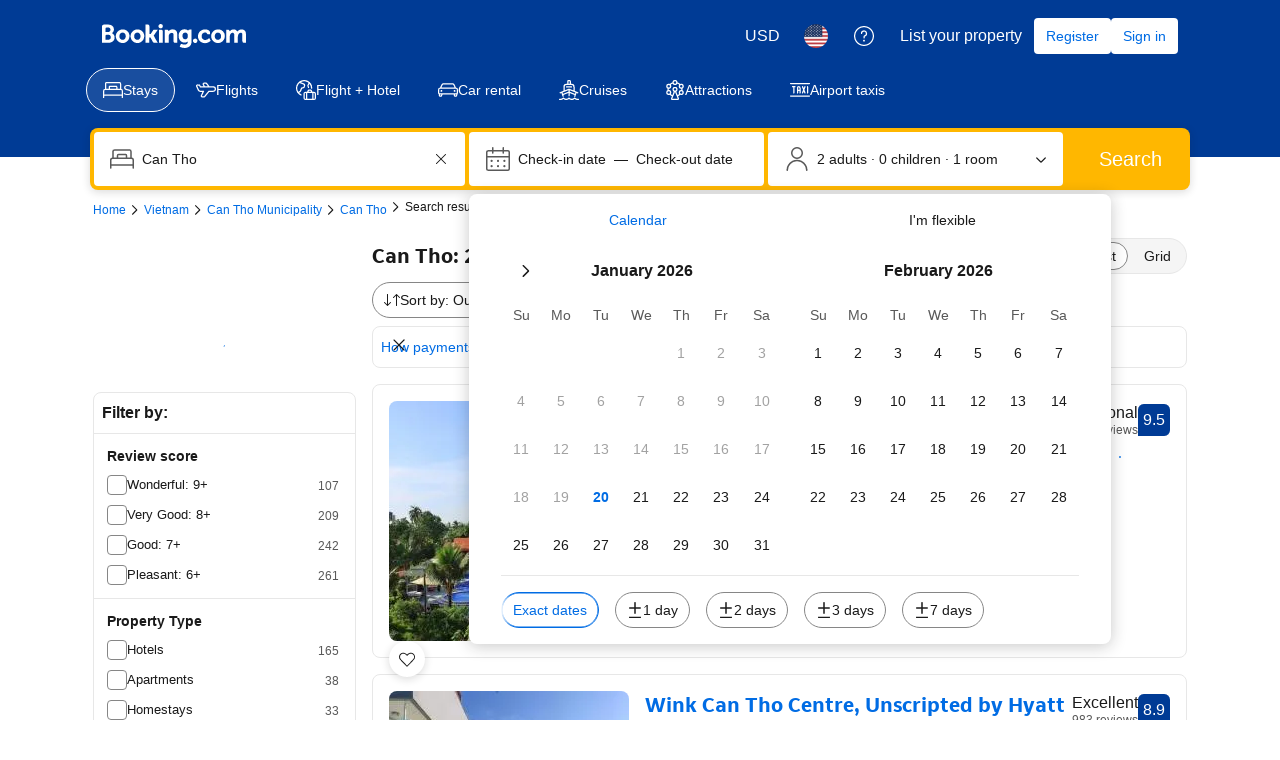

--- FILE ---
content_type: text/html; charset=UTF-8
request_url: https://www.booking.com/searchresults.html?dest_id=-3709910&dest_type=city&
body_size: 1819
content:
<!DOCTYPE html>
<html lang="en">
<head>
    <meta charset="utf-8">
    <meta name="viewport" content="width=device-width, initial-scale=1">
    <title></title>
    <style>
        body {
            font-family: "Arial";
        }
    </style>
    <script type="text/javascript">
    window.awsWafCookieDomainList = ['booking.com'];
    window.gokuProps = {
"key":"AQIDAHjcYu/GjX+QlghicBgQ/7bFaQZ+m5FKCMDnO+vTbNg96AGe85MAbDryaCIv+G5hkV9fAAAAfjB8BgkqhkiG9w0BBwagbzBtAgEAMGgGCSqGSIb3DQEHATAeBglghkgBZQMEAS4wEQQMfqv/41xp8mxCyZaoAgEQgDtphphf91j3ohtIdrkcZhOjtKVdO6T7EOagds3zsYaLwQPIN8cNivfF/va6SSQpupzbviLhd9a0ZTvohw==",
          "iv":"D5490AFZHwAAADUZ",
          "context":"5Whl7ctxCIml45S25kiPkCIpLYBfyHQmNl8F4uF5gOTgVaN6+Qw1NXa20zj9QaaqPVE0IC+5NtvmSrMDBKwTVn20ELAOIUASbzXhoc0zdoBqVoRAPaCQcdxLWwgb+Ynz9h+dVX08OP1GkNWvYfDe4Hkq2xg/zsWZl+bvMncKENypuSD4Eh8aIIyB2NdwbLhAySNCr2zZz8G765DlLo1RaF9Qf3igLmB/VkhROyT67DuYXl6XghsJvOgkv42nF4XoD7z5DguoHATumnXX/Lx9Di7wLoABF5ASozosU7xJSCmjyOYPadKtuXG5atZt8m8NBwQZhqfMr4pFgYhoGTkS4CqdyYJYeXTyiC0a9vLkuJ0vJZTljPsTpw=="
};
    </script>
    <script src="https://d8c14d4960ca.337f8b16.us-east-2.token.awswaf.com/d8c14d4960ca/a18a4859af9c/0a805fafdbde/challenge.js"></script>
</head>
<body>
    <div id="challenge-container"></div>
    <script type="text/javascript">
        AwsWafIntegration.saveReferrer();
        AwsWafIntegration.checkForceRefresh().then((forceRefresh) => {
            if (forceRefresh) {
                AwsWafIntegration.forceRefreshToken().then(() => {
                    window.location.reload(true);
                });
            } else {
                AwsWafIntegration.getToken().then(() => {
                    window.location.reload(true);
                });
            }
        });
    </script>
    <noscript>
        <h1>JavaScript is disabled</h1>
        In order to continue, we need to verify that you're not a robot.
        This requires JavaScript. Enable JavaScript and then reload the page.
    </noscript>
</body>
</html>

--- FILE ---
content_type: text/javascript
request_url: https://cf.bstatic.com/psb/capla/static/js/a8319f0d.662174d1.chunk.js
body_size: 18510
content:
(self["b-genius-vip-web-component-service__LOADABLE_LOADED_CHUNKS__"]=self["b-genius-vip-web-component-service__LOADABLE_LOADED_CHUNKS__"]||[]).push([["a8319f0d"],{e9b5abbf:(e,t,n)=>{"use strict";n.d(t,{p:()=>p});var i=n("3d054e81"),r=n("ead71eb0"),o=n.n(r),a=n("9a67ad93"),s=n("69cfa14e");const c=function(){return r.createElement("svg",{xmlns:"http://www.w3.org/2000/svg",fill:"none",viewBox:"0 0 832 151"},r.createElement("path",{fill:"#FEBB02",d:"M308.549 17.004c0 4.644 1.649 8.64 4.965 11.989 3.315 3.333 7.272 5.016 11.868 5.016 4.597 0 8.553-1.683 11.869-5.016 3.299-3.349 4.965-7.345 4.965-11.989 0-4.643-1.666-8.64-4.965-11.988C333.935 1.666 329.979 0 325.382 0c-4.596 0-8.553 1.666-11.868 5.016-3.316 3.349-4.965 7.345-4.965 11.988z"}),r.createElement("path",{fill:"#003B95",d:"M116.222 118.02a5.682 5.682 0 0 0 2.048-4.392v-51.46c0-1.558-1.262-2.834-2.805-2.834H74.872c-.729 0-1.458.312-1.991.822a2.942 2.942 0 0 0-.814 2.012v17.796c0 .765.309 1.473.814 2.012a2.81 2.81 0 0 0 1.992.821h20.59v18.363c-7.097 4.732-15.737 7.509-25.079 7.509-24.041 0-43.538-18.42-43.538-41.088 0-22.67 19.497-41.089 43.538-41.089 11.25 0 21.488 4.024 29.23 10.655.562.482 1.291.736 2.049.68a2.74 2.74 0 0 0 1.935-1.02 10165.409 10165.409 0 0 0 12.905-15.699 2.827 2.827 0 0 0 .617-2.097 2.722 2.722 0 0 0-1.01-1.898C103.823 7.166 87.833 1.159 70.384 1.159 31.531 1.159 0 30.913 0 67.58c0 36.64 31.531 66.394 70.384 66.394 17.477 0 33.523-6.008 45.838-15.954z"}),r.createElement("path",{fill:"#003B95",fillRule:"evenodd",d:"M210.969 94.67c1.878 0 2.809-.961 2.809-2.867v-5.72c0-12.51-3.755-22.917-11.264-31.191-7.51-8.29-17.898-12.427-31.166-12.427-11.973 0-22.362 4.293-31.165 12.864-8.803 8.586-13.212 19.557-13.212 32.901 0 13.344 4.437 24.316 13.295 32.901 8.873 8.571 19.637 12.864 32.32 12.864 16.786 0 29.455-7.328 38.022-21.986.945-1.553.528-2.626-1.224-3.219l-15.145-6.439c-1.53-.706-2.642-.537-3.351.536-4.228 6.679-10.319 10.012-18.302 10.012-5.869 0-10.722-1.666-14.533-4.999-3.81-3.346-6.369-7.752-7.662-13.23h60.578zm-39.621-32.016c5.048 0 9.443 1.398 13.211 4.194 3.755 2.796 6.036 6.227 6.856 10.28h-40.496c1.529-4.293 4.019-7.78 7.481-10.463 3.463-2.683 7.788-4.01 12.948-4.01z",clipRule:"evenodd"}),r.createElement("path",{fill:"#003B95",d:"M294.522 50.599c5.34 5.422 8.01 13.076 8.01 22.974v55.423c0 1.907-.946 2.853-2.823 2.853h-17.773c-1.878 0-2.823-.946-2.823-2.853V79.828c0-10.731-4.868-16.097-14.616-16.097-3.282 0-6.578 1.017-9.86 3.05-3.282 2.02-5.813 4.222-7.566 6.608v55.607c0 1.907-1.001 2.853-3.004 2.853h-17.606c-1.988 0-2.99-.946-2.99-2.853V47.648c0-1.907 1.002-2.867 2.99-2.867h14.449c1.989 0 3.283.904 3.867 2.683l2.294 5.013c7.51-6.68 15.729-10.012 24.643-10.012 9.86 0 17.467 2.711 22.808 8.134zM313.642 128.996c0 1.907.987 2.853 2.99 2.853h17.606c2.003 0 2.99-.946 2.99-2.853V47.647c0-1.906-.987-2.866-2.99-2.866h-17.606c-2.003 0-2.99.96-2.99 2.867v81.348zM356.96 124.788c-5.744-6.128-8.623-14.572-8.623-25.29v-51.85c0-1.907 1.002-2.867 2.99-2.867h17.606c2.003 0 3.004.96 3.004 2.867v48.984c0 4.886 1.252 8.825 3.783 11.805 2.517 2.979 6.077 4.462 10.653 4.462 7.273 0 13.142-3.276 17.606-9.828V47.648c0-1.907.932-2.867 2.809-2.867h17.787c1.877 0 2.823.96 2.823 2.867v81.348c0 1.907-.946 2.853-2.823 2.853H410.14c-1.989 0-3.352-.833-4.047-2.5l-2.114-5.182c-2.35 2.146-4.381 3.813-6.077 4.999-1.697 1.2-4.103 2.301-7.218 3.318-3.115 1.003-6.55 1.511-10.305 1.511-9.86 0-17.662-3.064-23.419-9.207zM490.257 106.46c0 2.626-1.252 4.716-3.783 6.269-2.517 1.54-5.841 2.316-9.943 2.316-4.937 0-9.165-1.186-12.683-3.572-3.519-2.387-5.98-5.423-7.399-9.122-.695-1.779-1.933-2.259-3.699-1.426l-13.378 6.072c-1.878.847-2.406 2.146-1.586 3.939 2.698 6.679 7.371 12.186 14.004 16.535 6.634 4.35 15.048 6.524 25.269 6.524 9.86 0 18.19-2.556 25.005-7.682 6.8-5.125 10.208-12.101 10.208-20.912 0-14.544-10.097-23.553-30.29-26.999-7.398-1.313-12.697-2.781-15.937-4.377-3.226-1.61-4.84-3.671-4.84-6.17 0-2.147 1.266-3.856 3.783-5.098 2.531-1.257 5.911-1.878 10.124-1.878 6.815 0 12.739 2.683 17.787 8.048 1.405 1.427 2.823 1.61 4.228.537l9.512-8.938c1.641-1.314 1.822-2.754.529-4.293-7.399-9.178-18.26-13.768-32.584-13.768-10.208 0-18.371 2.358-24.462 7.06-6.105 4.703-9.165 11.057-9.165 19.035 0 6.68 2.434 12.257 7.315 16.719 4.867 4.476 11.473 7.484 19.803 9.037 8.219 1.54 13.963 3.206 17.259 4.999 3.282 1.793 4.923 4.165 4.923 7.145z"}),r.createElement("path",{fill:"#FEBB02",d:"M608.168 70.695a.267.267 0 0 0-.268.267v13.876c0 .148.12.267.268.267h9.55c2.321 0 4.285-.623 5.713-2.046 1.428-1.334 2.231-3.024 2.231-5.159 0-2.046-.803-3.736-2.231-5.16-1.428-1.333-3.392-2.045-5.713-2.045h-9.55z"}),r.createElement("path",{fill:"#FEBB02",fillRule:"evenodd",d:"M604.714 25C570.078 25 542 52.982 542 87.5s28.078 62.5 62.714 62.5h163.572C802.922 150 831 122.018 831 87.5S802.922 25 768.286 25H604.714zm1.758 91.136h-9.907c-.982 0-1.428-.445-1.428-1.423V96.935h-18.063a1.196 1.196 0 0 1-1.199-1.195v-9.439c0-.66.536-1.195 1.199-1.195h18.063v-24.73c0-.978.446-1.511 1.428-1.511h20.975c6.069 0 11.068 1.69 14.995 4.98 3.927 3.381 5.891 8.006 5.891 14.055 0 6.049-1.964 10.763-5.891 14.054-3.927 3.38-8.926 4.981-14.995 4.981h-9.64v17.778c0 .978-.535 1.423-1.428 1.423zm152.375-24.887c7.523 1.932 11.323 4.637 11.323 8.193 0 1.854-.853 3.323-2.404 4.56-1.551 1.236-3.801 1.854-6.592 1.854-5.584 0-9.54-2.705-11.789-8.27-.31-.85-.93-1.082-1.706-.772l-7.29 3.323c-.776.387-1.086.928-.853 1.7 1.396 4.329 3.955 7.729 7.678 10.357 3.722 2.628 8.298 3.942 13.727 3.942 5.739 0 10.625-1.623 14.502-4.947 3.878-3.323 5.895-7.574 5.895-12.752 0-4.251-1.474-7.652-4.266-10.28-2.792-2.55-6.902-4.483-12.331-5.796-4.421-1.005-7.6-2.165-9.539-3.401-2.017-1.237-2.947-2.782-2.947-4.792 0-1.546.775-2.783 2.404-3.865 1.629-1.082 3.645-1.623 6.049-1.623 4.498 0 7.988 2.164 10.625 6.415.31.619.853.696 1.551.232l6.282-4.56c.698-.463.853-1.004.543-1.623-2.094-3.4-4.576-5.951-7.523-7.652-2.947-1.7-6.825-2.627-11.478-2.627-5.429 0-10.004 1.468-13.649 4.405-3.723 2.937-5.507 6.647-5.507 11.207 0 4.483 1.474 8.115 4.498 10.743 2.948 2.628 7.213 4.638 12.797 6.029zm-57.684-30.143v31.611s0 10.773 9.398 10.773c9.397 0 9.558-10.773 9.558-10.773V61.106c0-.85.387-1.314 1.24-1.314h10.224c.853 0 1.318.464 1.318 1.314v31.611c0 7.343-2.094 13.062-6.204 17.236-4.188 4.173-9.539 6.183-16.054 6.183-6.592 0-11.943-2.01-16.054-6.183-4.188-4.174-6.204-9.893-6.204-17.236V61.106c0-.85.388-1.314 1.318-1.314h10.141c.853 0 1.319.464 1.319 1.314zm-54.936 54.102h34.279c.853 0 1.319-.386 1.319-1.236v-9.301c0-.773-.466-1.237-1.319-1.237H657.76V61.106c0-.85-.465-1.314-1.241-1.314h-10.292c-.853 0-1.241.464-1.241 1.314v52.866c0 .85.388 1.236 1.241 1.236z",clipRule:"evenodd"}),r.createElement("path",{fill:"#003B95",fillRule:"evenodd",d:"M596.565 116.136h9.907c.893 0 1.428-.445 1.428-1.423V96.935h9.64c6.069 0 11.068-1.6 14.995-4.98 3.927-3.292 5.891-8.006 5.891-14.055 0-6.049-1.964-10.674-5.891-14.054-3.927-3.291-8.926-4.981-14.995-4.981h-20.975c-.982 0-1.428.533-1.428 1.512v24.73h-18.063c-.663 0-1.199.534-1.199 1.194v9.439c0 .66.536 1.195 1.199 1.195h18.063v17.778c0 .978.446 1.423 1.428 1.423zm11.603-45.44a.267.267 0 0 0-.268.266v13.876c0 .148.12.267.268.267h9.55c2.321 0 4.285-.623 5.713-2.046 1.428-1.334 2.231-3.024 2.231-5.159 0-2.046-.803-3.736-2.231-5.16-1.428-1.333-3.392-2.045-5.713-2.045h-9.55z",clipRule:"evenodd"}),r.createElement("path",{fill:"#003B95",d:"M680.506 115.208h-34.279c-.853 0-1.241-.386-1.241-1.236V61.106c0-.85.388-1.314 1.241-1.314h10.292c.776 0 1.241.464 1.241 1.314v42.328h22.746c.853 0 1.319.464 1.319 1.237v9.301c0 .85-.466 1.236-1.319 1.236zM701.163 92.717V61.106c0-.85-.466-1.314-1.319-1.314h-10.141c-.93 0-1.318.464-1.318 1.314v31.611c0 7.343 2.016 13.062 6.204 17.236 4.111 4.173 9.462 6.183 16.054 6.183 6.515 0 11.866-2.01 16.054-6.183 4.11-4.174 6.204-9.893 6.204-17.236V61.106c0-.85-.465-1.314-1.318-1.314h-10.224c-.853 0-1.24.464-1.24 1.314v31.611s-.161 10.773-9.558 10.773c-9.398 0-9.398-10.773-9.398-10.773zM770.17 99.442c0-3.556-3.8-6.26-11.323-8.193-5.584-1.391-9.849-3.4-12.797-6.029-3.024-2.627-4.498-6.26-4.498-10.743 0-4.56 1.784-8.27 5.507-11.207 3.645-2.937 8.22-4.405 13.649-4.405 4.653 0 8.531.927 11.478 2.627 2.947 1.7 5.429 4.251 7.523 7.652.31.618.155 1.16-.543 1.623l-6.282 4.56c-.698.464-1.241.387-1.551-.232-2.637-4.25-6.127-6.415-10.625-6.415-2.404 0-4.42.541-6.049 1.623-1.629 1.082-2.404 2.32-2.404 3.865 0 2.01.93 3.555 2.947 4.792 1.939 1.237 5.118 2.396 9.539 3.4 5.429 1.314 9.539 3.247 12.331 5.797 2.792 2.628 4.266 6.029 4.266 10.28 0 5.178-2.017 9.429-5.895 12.752-3.877 3.324-8.763 4.947-14.502 4.947-5.429 0-10.005-1.314-13.727-3.942-3.723-2.628-6.282-6.028-7.678-10.357-.233-.772.077-1.313.853-1.7l7.29-3.323c.776-.31 1.396-.078 1.706.773 2.249 5.564 6.205 8.269 11.789 8.269 2.791 0 5.041-.618 6.592-1.854 1.551-1.237 2.404-2.706 2.404-4.56z"}))};var l=n("6222292b"),u=n("c44dcb0c"),d=n("e6d4e4a2");const m=e=>({mixin:{...e?{paddingBlockStart:null===e||void 0===e?void 0:e.start,paddingBlockEnd:null===e||void 0===e?void 0:e.end}:void 0}}),p=e=>{var t;const{translate:n}=(0,u.useTranslations)();return o().createElement(l.SheetContainer,{active:e.active,onCloseTrigger:e.onCloseTrigger,hideClose:!1,closeAriaLabel:n("gc_banner_accessibility_close"),position:e.displayMode},o().createElement(a.df,{triggerOnce:!0,onChange:t=>{t&&e.active&&e.onView&&e.onView()}},o().createElement(l.Box,{mixin:e.noPadding?{padding:0}:void 0},o().createElement(l.Stack,{gap:4},null!==(t=e.logo)&&void 0!==t&&t.enable?o().createElement(l.Stack,{alignItems:"center"},o().createElement(l.Icon,{svg:c,size:"larger"})):null,e.illustration?o().createElement(l.Stack.Item,(0,i.Z)({grow:!0,alignSelf:e.illustration.alignment??"center"},m(e.illustration.gap)),o().createElement(l.Image,{src:e.illustration.name?(0,s.hX)({assetName:e.illustration.name,setName:"illustrations-traveller"}):e.illustration.url,width:"wide"===e.illustration.width?"100%":e.illustration.width??50})):null,o().createElement(l.Stack.Item,null,o().createElement(l.Stack,{gap:2},e.header?o().createElement(l.Stack.Item,(0,i.Z)({grow:!0,alignSelf:e.header.alignment??"center"},m(e.header.gap)),o().createElement(d.q,{variant:"headline_2",align:e.header.textAlign},e.header.title)):null,e.description?o().createElement(l.Stack.Item,(0,i.Z)({grow:!0,alignSelf:e.description.alignment??"center"},m(e.description.gap)),o().createElement(d.q,{variant:"body_1",align:e.description.textAlign},e.description.text)):null)),e.children,e.actionPanel?o().createElement(l.Stack.Item,m(e.actionPanel.gap),o().createElement(l.Stack,null,e.actionPanel.actions.map((e=>o().createElement(l.Button,{key:e.text,variant:e.type,size:"large",wide:!0,onClick:e.onClick},e.text))))):null))))};p.Content=e=>{let{children:t,wide:n,alignment:i,gap:r}=e;return o().createElement(l.Stack.Item,{alignSelf:i??"center",mixin:{...m(r).mixin,...n?{width:"100%"}:{}}},t)}},e6d4e4a2:(e,t,n)=>{"use strict";n.d(t,{q:()=>s});var i=n("ead71eb0"),r=n.n(i),o=n("6222292b");const a={highlight:{className:"b15792eb8f",tagName:"span"},link:{color:"action",tagName:"a",hasHref:!0},bold:{className:"f23e65fd58",tagName:"span"},"black-bold":{className:"a245646e46",tagName:"span"},"semi-bold":{className:"bc7a8e3482",tagName:"span"},constructive:{className:"de887d9ebf",tagName:"span"}},s=e=>{let{children:t,...n}=e;const s=e=>{const t=e.split("\n");return t.map(((e,n)=>r().createElement(i.Fragment,{key:n},e,n<t.length-1&&r().createElement("br",null))))},c=(e,t)=>{if("text"===e.type)return r().createElement(i.Fragment,{key:t},"string"===typeof e.content?s(e.content):null);const n=a[e.type];if(!n)return r().createElement(i.Fragment,{key:t},"string"===typeof e.content?s(e.content):null);const l={};n.hasHref&&e.href&&(l.href=e.href);const u="string"===typeof e.content?s(e.content):e.content.map(((e,t)=>c(e,t)));return r().createElement(o.Text,{key:t,tagName:n.tagName,className:n.className,color:n.color,attributes:Object.keys(l).length>0?l:void 0},u)},l=(e=>{const t=(e=>{const t={"&lt;":"<","&gt;":">","&amp;":"&","&quot;":'"',"&#39;":"'","&nbsp;":" "};return e.replace(/&[a-zA-Z0-9#]+;/g,(e=>t[e]||e))})(e),n=(e=>{const t=[],n=Object.keys(a).join("|"),i=new RegExp(`<(/)?vip-(${n})(?:\\s+href="([^"]*)")?\\s*/?>`,"g"),r=[];let o;for(;null!==(o=i.exec(e));)r.push(o);let s=0;for(const a of r){a.index>s&&t.push({type:"text",value:e.slice(s,a.index),position:s});const n=a[0],i="/"===a[1],r=a[2],o=a[3];t.push({type:i?"closeTag":"openTag",value:n,tagType:r,href:i?void 0:o,position:a.index}),s=a.index+n.length}return s<e.length&&t.push({type:"text",value:e.slice(s),position:s}),t})(t);return(e=>{const t=[],n=[];for(const i of e)if("text"===i.type){const e={type:"text",content:i.value};n.length>0?n[n.length-1].children.push(e):t.push(e)}else if("openTag"===i.type&&i.tagType)n.push({tagType:i.tagType,href:i.href,children:[]});else if("closeTag"===i.type&&i.tagType){const e=n.pop();if(e&&e.tagType===i.tagType){const i={type:e.tagType,content:e.children,href:e.href};n.length>0?n[n.length-1].children.push(i):t.push(i)}else e&&n.push(e)}for(;n.length>0;){const e=n.pop();if(e){const n={type:e.tagType,content:e.children,href:e.href};t.push(n)}}return t})(n)})(t);return r().createElement(o.Text,n,l.map(c))}},af1e2b38:(e,t,n)=>{"use strict";n.d(t,{Z6:()=>a});var i=n("1f88922a"),r=n("dc6d28ff");const o=()=>(0,r.getRequestContext)().getSiteType()??i.N.WWW,a=()=>{const e=o();return{isWWW:e===i.N.WWW,isMDOT:e===i.N.MDOT,isTDOT:e===i.N.TDOT}}},e37bce07:(e,t,n)=>{"use strict";n.r(t),n.d(t,{default:()=>a});var i=n("ead71eb0"),r=n.n(i),o=n("9d1e2176");const a=()=>r().createElement(r().Fragment,null,r().createElement(o.Z,null))},"0f9dd7d8":(e,t,n)=>{"use strict";n.d(t,{Dr:()=>s,S7:()=>i,XI:()=>c,bg:()=>o,cc:()=>p,cv:()=>u,dO:()=>r,mv:()=>d,tS:()=>a,xs:()=>m,zr:()=>l});let i=function(e){return e.BUID="BUID",e.BUID_AND_DEVICE_ID="BUID_AND_DEVICE_ID",e.BUID_OR_DEVICE_ID="BUID_OR_DEVICE_ID",e.DEVICE_ID="DEVICE_ID",e}({}),r=function(e){return e.NO_PRICE_DROP="NO_PRICE_DROP",e.PRICE_DROPPED="PRICE_DROPPED",e.PROCESSING="PROCESSING",e.REACH_UPPER_LIMIT="REACH_UPPER_LIMIT",e}({}),o=function(e){return e.CLAIMED="CLAIMED",e.EXPIRED="EXPIRED",e.INVALID="INVALID",e.UNCLAIMED="UNCLAIMED",e}({}),a=function(e){return e.ACCOMMODATION="ACCOMMODATION",e.ATTRACTION="ATTRACTION",e.CAR_RENTAL="CAR_RENTAL",e.FLIGHTS="FLIGHTS",e.TAXI="TAXI",e}({}),s=function(e){return e.InstantDiscount="InstantDiscount",e.PriorityCustomerService="PriorityCustomerService",e.ProgramModeVoucher="ProgramModeVoucher",e}({}),c=function(e){return e.EU5="EU5",e.GLOBAL="GLOBAL",e.ROW="ROW",e.US="US",e}({}),l=function(e){return e.Expired="Expired",e.Running="Running",e}({}),u=function(e){return e.AlwaysOn="AlwaysOn",e.LiveTraffic="LiveTraffic",e.ProgramMode="ProgramMode",e}({}),d=function(e){return e.CANCELLED="CANCELLED",e.CONFIRMED="CONFIRMED",e}({}),m=function(e){return e.ACCOMMODATIONS="ACCOMMODATIONS",e.AIRPORT_TAXIS="AIRPORT_TAXIS",e.ATTRACTIONS="ATTRACTIONS",e.CARS="CARS",e.FLIGHTS="FLIGHTS",e.PACKAGES="PACKAGES",e}({}),p=function(e){return e.ATTRACTIONS_SR="ATTRACTIONS_SR",e.BOOKING_DETAIL="BOOKING_DETAIL",e.BOOKING_PROCESS_1="BOOKING_PROCESS_1",e.BOOKING_PROCESS_2="BOOKING_PROCESS_2",e.CONFIRMATION_EMAIL="CONFIRMATION_EMAIL",e.CONFIRMATION_PAGE="CONFIRMATION_PAGE",e.GENIUS_LANDING_PAGE="GENIUS_LANDING_PAGE",e.INDEX="INDEX",e.INVITATION_EMAIL="INVITATION_EMAIL",e.LANDING_PAGE="LANDING_PAGE",e.PROPERTY_DISPLAY="PROPERTY_DISPLAY",e.PROPERTY_PAGE="PROPERTY_PAGE",e.ROOM_DETAIL="ROOM_DETAIL",e.ROOM_LIST="ROOM_LIST",e.SEARCH_RESULTS="SEARCH_RESULTS",e.WALLET="WALLET",e}({})},"6dacfac3":(e,t,n)=>{"use strict";n.d(t,{Z:()=>_});var i=n("ead71eb0"),r=n("dc6d28ff"),o=n("41c6c66e"),a=n("0f9dd7d8"),s=n("cedcabf9");const c={},l={kind:"Document",definitions:[{kind:"OperationDefinition",operation:"mutation",name:{kind:"Name",value:"dismissItem"},variableDefinitions:[{kind:"VariableDefinition",variable:{kind:"Variable",name:{kind:"Name",value:"dismissibleItemName"}},type:{kind:"NonNullType",type:{kind:"NamedType",name:{kind:"Name",value:"String"}}},directives:[]},{kind:"VariableDefinition",variable:{kind:"Variable",name:{kind:"Name",value:"dismissType"}},type:{kind:"NonNullType",type:{kind:"NamedType",name:{kind:"Name",value:"DismissType"}}},directives:[]}],directives:[],selectionSet:{kind:"SelectionSet",selections:[{kind:"Field",name:{kind:"Name",value:"dismissItem"},arguments:[{kind:"Argument",name:{kind:"Name",value:"dismissibleItemName"},value:{kind:"Variable",name:{kind:"Name",value:"dismissibleItemName"}}},{kind:"Argument",name:{kind:"Name",value:"dismissType"},value:{kind:"Variable",name:{kind:"Name",value:"dismissType"}}}],directives:[],selectionSet:{kind:"SelectionSet",selections:[{kind:"Field",name:{kind:"Name",value:"dismissed"},arguments:[],directives:[]}]}}]}}],loc:{start:0,end:227,source:{body:"\n  mutation dismissItem(\n    $dismissibleItemName: String!\n    $dismissType: DismissType!\n  ) {\n    dismissItem(\n      dismissibleItemName: $dismissibleItemName\n      dismissType: $dismissType\n    ) {\n      dismissed\n    }\n  }\n",name:"GraphQL request",locationOffset:{line:1,column:1}}}};const u={},d={kind:"Document",definitions:[{kind:"OperationDefinition",operation:"mutation",name:{kind:"Name",value:"undismissItem"},variableDefinitions:[{kind:"VariableDefinition",variable:{kind:"Variable",name:{kind:"Name",value:"dismissibleItemName"}},type:{kind:"NonNullType",type:{kind:"NamedType",name:{kind:"Name",value:"String"}}},directives:[]},{kind:"VariableDefinition",variable:{kind:"Variable",name:{kind:"Name",value:"dismissType"}},type:{kind:"NonNullType",type:{kind:"NamedType",name:{kind:"Name",value:"DismissType"}}},directives:[]}],directives:[],selectionSet:{kind:"SelectionSet",selections:[{kind:"Field",name:{kind:"Name",value:"undismissItem"},arguments:[{kind:"Argument",name:{kind:"Name",value:"dismissibleItemName"},value:{kind:"Variable",name:{kind:"Name",value:"dismissibleItemName"}}},{kind:"Argument",name:{kind:"Name",value:"dismissType"},value:{kind:"Variable",name:{kind:"Name",value:"dismissType"}}}],directives:[],selectionSet:{kind:"SelectionSet",selections:[{kind:"Field",name:{kind:"Name",value:"undismissed"},arguments:[],directives:[]}]}}]}}],loc:{start:0,end:233,source:{body:"\n  mutation undismissItem(\n    $dismissibleItemName: String!\n    $dismissType: DismissType!\n  ) {\n    undismissItem(\n      dismissibleItemName: $dismissibleItemName\n      dismissType: $dismissType\n    ) {\n      undismissed\n    }\n  }\n",name:"GraphQL request",locationOffset:{line:1,column:1}}}};const m={},p={kind:"Document",definitions:[{kind:"OperationDefinition",operation:"query",name:{kind:"Name",value:"dismissibleItem"},variableDefinitions:[{kind:"VariableDefinition",variable:{kind:"Variable",name:{kind:"Name",value:"dismissibleItemName"}},type:{kind:"NonNullType",type:{kind:"NamedType",name:{kind:"Name",value:"String"}}},directives:[]},{kind:"VariableDefinition",variable:{kind:"Variable",name:{kind:"Name",value:"dismissType"}},type:{kind:"NonNullType",type:{kind:"NamedType",name:{kind:"Name",value:"DismissType"}}},directives:[]}],directives:[],selectionSet:{kind:"SelectionSet",selections:[{kind:"Field",name:{kind:"Name",value:"isActive"},arguments:[{kind:"Argument",name:{kind:"Name",value:"dismissibleItemName"},value:{kind:"Variable",name:{kind:"Name",value:"dismissibleItemName"}}},{kind:"Argument",name:{kind:"Name",value:"dismissType"},value:{kind:"Variable",name:{kind:"Name",value:"dismissType"}}}],directives:[],selectionSet:{kind:"SelectionSet",selections:[{kind:"Field",name:{kind:"Name",value:"isActive"},arguments:[],directives:[]}]}}]}}],loc:{start:0,end:224,source:{body:"\n  query dismissibleItem(\n    $dismissibleItemName: String!\n    $dismissType: DismissType!\n  ) {\n    isActive(\n      dismissibleItemName: $dismissibleItemName\n      dismissType: $dismissType\n    ) {\n      isActive\n    }\n  }\n",name:"GraphQL request",locationOffset:{line:1,column:1}}}};function f(e){const t={...m,...e};return s.useQuery(p,t)}function h(e){const t={...m,...e};return s.useSuspenseQuery(p,t)}const g=e=>{const[t,{error:n}]=function(e){const t={...c,...e};return s.useMutation(l,t)}({variables:{dismissibleItemName:e,dismissType:a.S7.BUID}});return n&&(0,o.reportWarning)(`useDismissItemMutation failed; errorMessage=${n.message}`),t},v=e=>{const t=(0,r.getRequestContext)().isInternalIp(),n=(0,r.getRequestContext)().getBasePageUrl().searchParams.get("vip_undismiss")||"",[o]=function(e){const t={...u,...e};return s.useMutation(d,t)}({variables:{dismissibleItemName:e,dismissType:a.S7.BUID}});(0,i.useEffect)((()=>{Boolean(Number(n))&&t&&!e.includes("undefined")&&o()}),[e])},_=function(e){let t=arguments.length>1&&void 0!==arguments[1]&&arguments[1],n=arguments.length>2&&void 0!==arguments[2]&&arguments[2];const[s,c]=(0,i.useState)(!0),l=(0,i.useRef)(!1),u=!(0,r.getRequestContext)().getBPlatformEnvironment(),d=n?h:f,{error:m,data:p}=d({variables:{dismissibleItemName:e,dismissType:a.S7.BUID},skip:t||u});if(u)l.current||(c(!1),l.current=!0);else if(m)(0,o.reportWarning)(`useDismissibleItemQuery failed; errorMessage=${m.message}`);else if(p){var _;const e=!Boolean(null===(_=p.isActive)||void 0===_?void 0:_.isActive);l.current||(c(e),l.current=!0)}const b=g(e);return v(e),{isItemDismissed:s,dismissItem:()=>{!u&&b(),c(!0)},localDismissItem:()=>{c(!0)},remoteDismissItem:b}}},fe6d330f:(e,t,n)=>{"use strict";n.d(t,{o:()=>a});var i=n("ead71eb0"),r=n("cedcabf9");const o={GeniusVipMinimumLovableProgram:{keyFields:["programId"]},MlpProgramBenefit:{keyFields:["benefitType"],fields:{progressInfo:{merge:!0}}},SustainInfo:{keyFields:[],merge:!0},ProgramBriefInfo:{merge:!0,fields:{lastingDuration:{merge:!0}}},BaseUserStatusInfo:{merge:!0,keyFields:["__typename"]}},a=()=>{const e=(0,r.useApolloClient)();(0,i.useState)((()=>{e.cache.policies.addTypePolicies(o)}))}},e88cada7:(e,t,n)=>{"use strict";function i(e){return i="function"==typeof Symbol&&"symbol"==typeof Symbol.iterator?function(e){return typeof e}:function(e){return e&&"function"==typeof Symbol&&e.constructor===Symbol&&e!==Symbol.prototype?"symbol":typeof e},i(e)}function r(e){var t=function(e,t){if("object"!=i(e)||!e)return e;var n=e[Symbol.toPrimitive];if(void 0!==n){var r=n.call(e,t||"default");if("object"!=i(r))return r;throw new TypeError("@@toPrimitive must return a primitive value.")}return("string"===t?String:Number)(e)}(e,"string");return"symbol"==i(t)?t:t+""}n.d(t,{s:()=>h});var o,a,s,c=n("ead71eb0"),l=n.n(c),u=n("cedcabf9"),d=n("17769cc1"),m=n.n(d),p=n("dc6d28ff");class f{static getInstantce(){if(!f.instance){const e=(0,p.getRequestContext)(),t=!e.getBPlatformEnvironment(),n=e.getBasePageUrl().searchParams.get("vip_mock_port")||"";t&&Number(n)&&(f.instance=new u.ApolloClient({link:new u.HttpLink({uri:`http://localhost:${Number(n)}/graphql`,fetch:m()}),cache:new u.InMemoryCache}))}return f.instance}static resetInstance(){f.instance=null}}function h(e){const t=t=>{const n=f.getInstantce();return n?l().createElement(u.ApolloProvider,{client:n},l().createElement(e,t)):l().createElement(e,t)};return t.displayName=`withDevMock(${e.displayName||e.name||"Component"})`,t}o=f,s=null,(a=r(a="instance"))in o?Object.defineProperty(o,a,{value:s,enumerable:!0,configurable:!0,writable:!0}):o[a]=s},"2bb3685b":(e,t,n)=>{"use strict";n.d(t,{Iy:()=>i,UT:()=>a,VV:()=>r,cd:()=>c,pY:()=>s,q_:()=>o});const i=101,r=105,o=102,a=104;let s=function(e){return e.voucher="voucher",e}({}),c=function(e){return e.INDEX_WELCOME_SHEET="INDEX_WELCOME_SHEET",e.SEARCH_RESULTS_WELCOME_SHEET="SEARCH_RESULTS_WELCOME_SHEET",e.PROPERTY_PAGE_WELCOME_SHEET="PROPERTY_PAGE_WELCOME_SHEET",e.INDEX_BANNER="INDEX_BANNER",e.GENIUS_LANDING_PAGE_BANNER="GENIUS_LANDING_PAGE_BANNER",e.BOOKING_DETAIL_BANNER="BOOKING_DETAIL_BANNER",e.EMAIL="EMAIL",e}({})},"6ae7a9df":(e,t,n)=>{"use strict";n.d(t,{AS:()=>a,FV:()=>s,ZP:()=>l,fd:()=>c});var i=n("dc6d28ff"),r=n("2bb3685b"),o=n("0f9dd7d8");function a(){return l()===o.cc.BOOKING_DETAIL}function s(){return l()===o.cc.CONFIRMATION_PAGE}function c(e){return(0,i.getRequestContext)().getBasePageUrl().searchParams.get(e)}function l(){const e=(0,i.getRequestContext)().getBasePageUrl(),t=e.pathname,n=e.searchParams;return c("genius_vip_feature")===r.pY.voucher&&""!==c("token")?o.cc.INVITATION_EMAIL:0===t.indexOf("/index")||"/"===t?o.cc.INDEX:0===t.indexOf("/searchresults")?o.cc.SEARCH_RESULTS:0===t.indexOf("/hotel")?o.cc.PROPERTY_PAGE:/^\/confirmation\.([\w-]+\.)?html/.test(t)?"book"===n.get("source")?o.cc.CONFIRMATION_PAGE:o.cc.BOOKING_DETAIL:0===t.indexOf("/genius_vip")?o.cc.LANDING_PAGE:/^\/genius\/([\w-]+\.)?html/.test(t)?o.cc.GENIUS_LANDING_PAGE:null}},"6c500859":(e,t,n)=>{"use strict";n.d(t,{EJ:()=>s,bn:()=>c});var i=n("41c6c66e"),r=n("8e166592");const o={81:"genius_plus_us_program_mode_81",82:"genius_plus_us_program_mode_82",91:"genius_plus_eu5_program_mode_91",92:"genius_plus_eu5_program_mode_92",93:"genius_plus_row_program_mode_93",94:"genius_plus_row_program_mode_94",102:"genius_plus_trial_us_102",104:"genius_plus_trial_us_104"},a={81:{default:"1.1.0",response_bd_banner_data:"1.0.0",view_bd_banner:"1.0.0",click_bd_banner_cta:"1.0.0",view_motivation_completed_sheet:"2.0.0",view_lp:"2.0.0"},82:{default:"1.0.0",view_lp:"1.1.0"},91:{default:"1.0.0",view_lp:"1.1.0"},92:{default:"1.0.0",view_lp:"1.1.0",view_motivation_completed_sheet:"2.0.0"},93:{default:"1.0.0",view_lp:"1.1.0"},94:{default:"1.0.0",view_lp:"1.1.0",view_motivation_completed_sheet:"2.0.0"},102:{default:"1.1.0"},104:{default:"1.0.0"}};let s=function(e){return e.view_welcome_sheet="view_welcome_sheet",e.click_welcome_sheet_learn_rewards="click_welcome_sheet_learn_rewards",e.view_motivation_completed_sheet="view_motivation_completed_sheet",e.response_index_banner_data="response_index_banner_data",e.view_index_banner="view_index_banner",e.click_index_banner_cta="click_index_banner_cta",e.response_pp_banner_data="response_pp_banner_data",e.view_pp_banner="view_pp_banner",e.response_bd_banner_data="response_bd_banner_data",e.view_bd_banner="view_bd_banner",e.click_bd_banner_cta="click_bd_banner_cta",e.view_lp="view_lp",e.view_genius_lp_banner="view_genius_lp_banner",e.click_genius_lp_banner="click_genius_lp_banner",e.view_mh_badge="view_mh_badge",e}({});const c=(0,r.SX)(((e,t)=>{let{programId:n}=t;return n?`${o[n]}.${e}`:((0,i.reportWarning)("programModeC360Tracking buildProgramModeActionName programId is not present"),"")}),((e,t)=>{const n=a[e];return n[t]||n.default}))},"8e166592":(e,t,n)=>{"use strict";n.d(t,{BE:()=>h,SX:()=>g});var i=n("28dbd132");function r(e,t,n,i){return new(n||(n=Promise))((function(r,o){function a(e){try{c(i.next(e))}catch(t){o(t)}}function s(e){try{c(i.throw(e))}catch(t){o(t)}}function c(e){var t;e.done?r(e.value):(t=e.value,t instanceof n?t:new n((function(e){e(t)}))).then(a,s)}c((i=i.apply(e,t||[])).next())}))}Object.create;Object.create;"function"===typeof SuppressedError&&SuppressedError;var o;!function(e){e.EXTRANET="extranet",e.APP="app"}(o||(o={}));class a{constructor(e){this.BEACON_SIZE_LIMIT=65536,this.config=e,this.headers=this.config.API.HEADERS}get(e,t){return new Promise(((n,i)=>r(this,void 0,void 0,(function*(){try{const i=yield fetch(e,{method:"GET",headers:(null===t||void 0===t?void 0:t.withHeaders)?this.headers:void 0,credentials:!1===(null===t||void 0===t?void 0:t.withCredentials)?"omit":"include"}),r=yield i.text();n(r?JSON.parse(r):null)}catch(r){return i(r)}}))))}post(e,t,n){return new Promise(((i,o)=>r(this,void 0,void 0,(function*(){try{const r=yield fetch(e,{method:"POST",headers:(null===n||void 0===n?void 0:n.withHeaders)?this.headers:void 0,credentials:!1===(null===n||void 0===n?void 0:n.withCredentials)?"omit":"include",body:JSON.stringify(t)}),o=yield r.text();i(o?JSON.parse(o):null)}catch(r){return o(r)}}))))}sendBeacon(e,t){return new Promise(((n,i)=>{try{if(!navigator.sendBeacon)return this.post(e,t).then(n).catch(i);let r;if(t){const o=JSON.stringify(t);if(r=new Blob([o],{type:"application/json"}),r.size>this.BEACON_SIZE_LIMIT)return this.post(e,t).then(n).catch(i)}else r="";if(!navigator.sendBeacon(e,r))return this.post(e,t).then(n).catch(i);n({success:!0,method:"sendBeacon"})}catch(r){i(r)}}))}}var s=new class{init(e){this.client=new a(e)}get(e){return r(this,void 0,void 0,(function*(){return this.client.get(e)}))}post(e){return r(this,arguments,void 0,(function(e){var t=this;let n=arguments.length>1&&void 0!==arguments[1]?arguments[1]:{},i=arguments.length>2&&void 0!==arguments[2]?arguments[2]:{};return function*(){return t.client.post(e,n,i)}()}))}sendBeacon(e){return r(this,arguments,void 0,(function(e){var t=this;let n=arguments.length>1&&void 0!==arguments[1]?arguments[1]:{};return function*(){return t.client.sendBeacon(e,n)}()}))}};const c=e=>{var t=void 0;e.platform||(e.platform=""),e.platform=e.platform.toLowerCase(),"mdot"==e.platform&&(t=2),"ddot"!=e.platform&&"www"!=e.platform||(t=1);return{"Content-Type":"application/json","X-Booking-Platform":e.platform,"X-Booking-SiteType-Id":t,"X-Booking-Pageview-Id":e.pageviewId,"X-Booking-Session-Id":e.sessionId,"X-Booking-ET-Seed":e.etSeed,"X-Booking-AID":e.aid,"X-Booking-Label":e.label,"X-Booking-CSRF":e.csrfToken,"X-Booking-Language-Code":e.lang}},l=e=>{const t=(e=>{const{domain:t,isDev:n,hostname:i}=e;return i||(t===o.EXTRANET?n?"admin.dqs.booking.com":"admin.booking.com":n?"app.dqs.booking.com":"www.booking.com")})(e),n=((e,t)=>{var n;if(e===o.EXTRANET)return`/fresa/extranet/c360/track?${new URLSearchParams({hotel_id:(null===(n=null===t||void 0===t?void 0:t.hotelId)||void 0===n?void 0:n.toString())||"",lang:(null===t||void 0===t?void 0:t.lang)||"",ses:(null===t||void 0===t?void 0:t.sessionId)||""}).toString()}`;return"/c360/v1/track"})(e.domain,e);return`https://${t}${n}`};class u{constructor(e,t,n){this.batchSize=e,this.queueLimit=t,this.queue=[],this.timeoutId=null,this.sendBatchFn=n}enqueue(e){this.queue.push(e),this.queue.length>=this.batchSize?this.flush():1!==this.queue.length||this.timeoutId||(this.timeoutId=setTimeout((()=>{this.processQueue()}),this.queueLimit))}flush(e){clearTimeout(this.timeoutId),this.processQueue(e)}processQueue(e){let t=[];t=this.queue.length>=this.queueLimit?this.queue.splice(0):this.queue.splice(0,this.batchSize),this.sendBatchFn(t),this.queue.length>0?this.processQueue():this.timeoutId=null}}var d=new class{constructor(){this.C360_INTERNAL_API_DQS="https://c360.dqs.booking.com/v1/c360/multitrack",this.C360_PUBLIC_API_PROD="https://c360.booking.com/v1/c360/multitrack/",this.trackExperimentCustomGoal=e=>{e&&Array.isArray(e)&&e.forEach((e=>{e&&"undefined"!==typeof e.status&&(0,i.trackCustomGoal)(this.expTag,1===e.status?1:2)}))},this.trackBatch=e=>r(this,void 0,void 0,(function*(){this.track({events:e.map((e=>function(e,t,n){const i={local:{currency:t.currency,language:t.language},page:{},web:{}};"undefined"!=typeof window&&"undefined"!=typeof document&&(i.page={page_referrer:document.referrer,page_url:window.location.href,page_title:document.title},i.web={browser_language:window.navigator.language});const r={tracker_name:"C360ReactTracker",tracker_type:"Client",tracker_version:"0.1.0"};return n&&(r.tracker_version="0.1.1"),t.enableBeacon&&(r.tracker_version="0.1.2"),Object.assign(Object.assign({},e),{context:i,tracker:r})}(e,this.c360Config,!0)))})}))}init(e){this.c360Config=(e=>{const t=l(e);return{IS_DEV:Boolean(e.isDev),API:{HEADERS:c(e)},TRACK_BASE_URL:t,domain:e.domain||o.APP,language:e.lang,currency:e.currency,enableBeacon:e.enableBeacon}})(e),this.httpClient=s,this.c360url=this.c360Config.TRACK_BASE_URL,this.props=e,this.batchQueue=this.batchQueue||new u(10,1e3,this.trackBatch),this.enableBeacon=e.enableBeacon||!1;try{this.expTag=i.exp`GfCDATBbbObSARVVRGHSOC`}catch(t){}s.init(this.c360Config)}track(e){return r(this,void 0,void 0,(function*(){var t;if(this.enableBeacon)return void this.httpClient.sendBeacon(this.c360url,e).catch((e=>{this.props.onErrorCallback&&this.props.onErrorCallback(new Error(e))}));const n=(null!==(t=this.c360Config.domain)&&void 0!==t?t:o.APP)===o.APP,r=n&&this.expTag?(0,i.trackExperiment)(this.expTag):0,a=1===r?this.c360Config.IS_DEV?this.C360_INTERNAL_API_DQS:this.C360_PUBLIC_API_PROD:this.c360url;this.httpClient.post(a,e,{withHeaders:!0}).then((e=>{var t;if(n)if(0===r)this.trackExperimentCustomGoal(e);else if(1===r){const n=null!==(t=null===e||void 0===e?void 0:e.responses)&&void 0!==t?t:e;this.trackExperimentCustomGoal(n)}})).catch((e=>{this.props.onErrorCallback&&this.props.onErrorCallback(new Error(e)),n&&(0,i.trackCustomGoal)(this.expTag,3)}))}))}sendEvent(e,t){return r(this,void 0,void 0,(function*(){this.batchQueue.enqueue(e),t&&this.batchQueue.flush()}))}},m=n("dc6d28ff");let p=!1;const f=()=>{const e=(0,m.getRequestContext)(),t=e.getBPlatformEnvironment(),n=e.getSiteType(),i=e.getLanguage(),r=e.getCurrency(),o=e.getAffiliate(),a=e.getPageviewId(),s=e.getCSRFToken(),c=e.getSessions(),l=e.getETSerializedState(),u={aid:null!==o&&void 0!==o&&o.id?`${o.id}`:void 0,pageviewId:a,platform:null===n||void 0===n?void 0:n.toLowerCase(),lang:i,currency:r,isDev:"prod"!==t,csrfToken:s,etSeed:l,label:null!==o&&void 0!==o&&o.label?`${o.label}`:void 0,sessionId:null===c||void 0===c?void 0:c[0].id};d.init(u)},h=(e,t)=>(n,i)=>{p||"undefined"===typeof window||(f(),p=!0);const{programId:r,content:o}=i,a=e[n]||e.default;d.sendEvent({action_name:t(n,i),action_version:a,content:{...r?{program_id:r}:{},...o}})},g=(e,t)=>(n,i)=>{p||"undefined"===typeof window||(f(),p=!0);const{programId:r,content:o}=i;d.sendEvent({action_name:e(n,i),action_version:t(r||"",n),content:{...r?{program_id:r}:{},...o}})}},"9d1e2176":(e,t,n)=>{"use strict";n.d(t,{Z:()=>I});var i=n("ead71eb0"),r=n.n(i),o=n("e9b5abbf"),a=n("af1e2b38"),s=n("c44dcb0c"),c=n("dc6d28ff"),l=n("239beb17"),u=n("41c6c66e"),d=n("cedcabf9");const m={},p={kind:"Document",definitions:[{kind:"OperationDefinition",operation:"query",name:{kind:"Name",value:"programModeMotivationCompletedSheet"},variableDefinitions:[{kind:"VariableDefinition",variable:{kind:"Variable",name:{kind:"Name",value:"geniusVipMlpInput"}},type:{kind:"NamedType",name:{kind:"Name",value:"GeniusVipMinimumLovableProgramInput"}},directives:[]}],directives:[],selectionSet:{kind:"SelectionSet",selections:[{kind:"Field",name:{kind:"Name",value:"geniusVipMlp"},arguments:[{kind:"Argument",name:{kind:"Name",value:"input"},value:{kind:"Variable",name:{kind:"Name",value:"geniusVipMlpInput"}}}],directives:[],selectionSet:{kind:"SelectionSet",selections:[{kind:"Field",name:{kind:"Name",value:"programId"},arguments:[],directives:[]},{kind:"Field",name:{kind:"Name",value:"recruitmentMode"},arguments:[],directives:[]},{kind:"Field",name:{kind:"Name",value:"status"},arguments:[],directives:[]},{kind:"Field",name:{kind:"Name",value:"programRegion"},arguments:[],directives:[]},{kind:"Field",name:{kind:"Name",value:"lastStayedCityOfAllBookings"},arguments:[],directives:[]},{kind:"Field",name:{kind:"Name",value:"userBatchStatusInfo"},arguments:[],directives:[],selectionSet:{kind:"SelectionSet",selections:[{kind:"InlineFragment",typeCondition:{kind:"NamedType",name:{kind:"Name",value:"MotivatedSustainedUserInfo"}},directives:[],selectionSet:{kind:"SelectionSet",selections:[{kind:"Field",name:{kind:"Name",value:"renewalProgramInfo"},arguments:[],directives:[],selectionSet:{kind:"SelectionSet",selections:[{kind:"Field",name:{kind:"Name",value:"lastingDuration"},arguments:[],directives:[],selectionSet:{kind:"SelectionSet",selections:[{kind:"Field",name:{kind:"Name",value:"inMonths"},arguments:[],directives:[]}]}}]}}]}}]}},{kind:"Field",name:{kind:"Name",value:"programBatch"},arguments:[],directives:[]},{kind:"Field",name:{kind:"Name",value:"cc1"},arguments:[],directives:[]}]}}]}}],loc:{start:0,end:502,source:{body:"\n  query programModeMotivationCompletedSheet(\n    $geniusVipMlpInput: GeniusVipMinimumLovableProgramInput\n  ) {\n    geniusVipMlp(input: $geniusVipMlpInput) {\n      programId\n      recruitmentMode\n      status\n      programRegion\n      lastStayedCityOfAllBookings\n      userBatchStatusInfo {\n        ... on MotivatedSustainedUserInfo {\n          renewalProgramInfo {\n            lastingDuration {\n              inMonths\n            }\n          }\n        }\n      }\n      programBatch\n      cc1\n    }\n  }\n",name:"GraphQL request",locationOffset:{line:1,column:1}}}};var f=n("6ae7a9df");function h(){var e,t,n;const i=null===(e=(0,c.getRequestContext)().getUserIdentity())||void 0===e?void 0:e.userId,r=(0,f.ZP)(),o=r?{geniusVipMlpInput:{sourcePage:r}}:{},a=!Boolean(i)||!(0,l.isFeatureRunning)(l.feature`cQYIMdUbcDcYTBAWKAOMHVPDfFaTZCPXJAKAETLISOFAHYGWe`),{loading:s,error:h,data:g}=function(e){const t={...m,...e};return d.useQuery(p,t)}({variables:{...o},skip:a,errorPolicy:"all"});if(h||s||a||null===g||void 0===g||!g.geniusVipMlp)return h&&(0,u.reportWarning)(`GeniusPlusProgramModeMotivationCompletedSheet useProgramModeMotivationCompletedSheetQuery error; userId=${i}, sourcePage=${r} errorMessage=${h.message}`),null;const v="MotivatedSustainedUserInfo"===(null===(t=g.geniusVipMlp.userBatchStatusInfo)||void 0===t?void 0:t.__typename)?null===(n=g.geniusVipMlp.userBatchStatusInfo.renewalProgramInfo)||void 0===n?void 0:n.lastingDuration.inMonths:void 0;return{...g,renewalDurationMonths:v}}var g=n("0f9dd7d8"),v=n("6dacfac3"),_=n("fe6d330f"),b=n("e88cada7"),y=n("6c500859");const I=(0,b.s)((function(e){let{useSuspense:t}=e;const{isMDOT:n}=(0,a.Z6)(),{translate:i}=(0,s.useTranslations)();(0,_.o)();const c=h(),{programId:l,programBatch:u,programRegion:d,cc1:m,lastStayedCityOfAllBookings:p}=(null===c||void 0===c?void 0:c.geniusVipMlp)||{},b=Boolean(u)&&Boolean(d)&&Boolean(p)&&Boolean(null===c||void 0===c?void 0:c.renewalDurationMonths),I=`vip_${String(d).toLowerCase()}_${u}_program_mode_motivation_completed_sheet`,{isItemDismissed:E,dismissItem:N}=(0,v.Z)(I,!b,t);if(!b)return null;const O=(0,f.ZP)(),A=d===g.XI.ROW,S=i(A?"genius_plus_progmode_semi_complete_btmsheet_header_singular":"genius_plus_progmode_semi_complete_btmsheet_header"),k=i(A?"genius_plus_progmode_semi_complete_btmsheet_body_singular":"genius_plus_progmode_semi_complete_btmsheet_body",{variables:{genius_vip_last_stayed_city_name:p,genius_vip_num_rewards_full_period:null===c||void 0===c?void 0:c.renewalDurationMonths},num_exception:null===c||void 0===c?void 0:c.renewalDurationMonths}),T=i("genius_plus_progmode_semi_complete_btmsheet_cta_got");return r().createElement(o.p,{active:!E,logo:{enable:!0},displayMode:n?"fullScreen":"center",noPadding:!0,illustration:{name:"GeniusPlusDiscount",width:30},header:{title:S},description:{text:k,textAlign:"center"},actionPanel:{actions:[{type:"primary",text:T,onClick:N}]},onView:()=>{(0,y.bn)(y.EJ.view_motivation_completed_sheet,{programId:l,content:{source:String(O),batch_id:u,cc1:m}})},onCloseTrigger:N})}))},"1f88922a":(e,t,n)=>{"use strict";var i,r;n.d(t,{N:()=>i,p:()=>r}),function(e){e.UNKNOWN="UNKNOWN",e.WWW="WWW",e.MDOT="MDOT",e.TDOT="TDOT",e.ANDROID="ANDROID",e.IOS="IOS",e.XML="XML",e.MG_FAMILY="MG_FAMILY",e.AFFILIATE_BASE="AFFILIATE_BASE",e.EMK_FAMILY="EMK_FAMILY",e.JOINAPP="JOINAPP",e.PULSE="PULSE",e.EXTRANET="EXTRANET",e.CHAT2BOOK="CHAT2BOOK"}(i||(i={})),function(e){e[e.UNKNOWN=0]="UNKNOWN",e[e.WWW=1]="WWW",e[e.MDOT=2]="MDOT",e[e.TDOT=3]="TDOT",e[e.ANDROID=4]="ANDROID",e[e.IOS=5]="IOS",e[e.XML=13]="XML",e[e.MG_FAMILY=15]="MG_FAMILY",e[e.AFFILIATE_BASE=22]="AFFILIATE_BASE",e[e.EMK_FAMILY=23]="EMK_FAMILY",e[e.JOINAPP=24]="JOINAPP",e[e.PULSE=27]="PULSE",e[e.EXTRANET=31]="EXTRANET",e[e.CHAT2BOOK=87]="CHAT2BOOK"}(r||(r={}))},"854b6ca1":function(e,t,n){"use strict";var i=this&&this.__createBinding||(Object.create?function(e,t,n,i){void 0===i&&(i=n);var r=Object.getOwnPropertyDescriptor(t,n);r&&!("get"in r?!t.__esModule:r.writable||r.configurable)||(r={enumerable:!0,get:function(){return t[n]}}),Object.defineProperty(e,i,r)}:function(e,t,n,i){void 0===i&&(i=n),e[i]=t[n]}),r=this&&this.__setModuleDefault||(Object.create?function(e,t){Object.defineProperty(e,"default",{enumerable:!0,value:t})}:function(e,t){e.default=t}),o=this&&this.__importStar||function(e){if(e&&e.__esModule)return e;var t={};if(null!=e)for(var n in e)"default"!==n&&Object.prototype.hasOwnProperty.call(e,n)&&i(t,e,n);return r(t,e),t},a=this&&this.__importDefault||function(e){return e&&e.__esModule?e:{default:e}};Object.defineProperty(t,"__esModule",{value:!0}),t.TGenerated=t.T=t.convertSVGtoBase64=t.remoteFormatsForAsset=t.isRemoteVectorSet=t.isFlag=t.getFontAssetUrl=t.getImageAssetUrl=t.generateImageAssetFileName=t.getImageSize=void 0;var s=n("ac80eee5");Object.defineProperty(t,"getImageSize",{enumerable:!0,get:function(){return a(s).default}});var c=n("8c717125");Object.defineProperty(t,"generateImageAssetFileName",{enumerable:!0,get:function(){return a(c).default}});var l=n("8669aa42");Object.defineProperty(t,"getImageAssetUrl",{enumerable:!0,get:function(){return a(l).default}});var u=n("1df7c79a");Object.defineProperty(t,"getFontAssetUrl",{enumerable:!0,get:function(){return a(u).default}});var d=n("321a2a35");Object.defineProperty(t,"isFlag",{enumerable:!0,get:function(){return a(d).default}});var m=n("79097991");Object.defineProperty(t,"isRemoteVectorSet",{enumerable:!0,get:function(){return a(m).default}});var p=n("f2c4f6f0");Object.defineProperty(t,"remoteFormatsForAsset",{enumerable:!0,get:function(){return a(p).default}});var f=n("e25dc2fb");Object.defineProperty(t,"convertSVGtoBase64",{enumerable:!0,get:function(){return a(f).default}}),t.T=o(n("5f195e26")),t.TGenerated=o(n("0d4dd255"))},"0d4dd255":(e,t,n)=>{"use strict";Object.defineProperty(t,"__esModule",{value:!0}),n("5f195e26")},"5f195e26":(e,t)=>{"use strict";Object.defineProperty(t,"__esModule",{value:!0})},"8ce596e0":(e,t)=>{"use strict";Object.defineProperty(t,"__esModule",{value:!0}),t.flagSets=t.remoteVectorImageFormatExtensions=t.remoteImageFormats=t.remoteFontFormats=t.remoteFormats=t.remoteFontFormatWOFF=t.remoteImageFormatWEBP=t.remoteImageFormatPNG=t.remoteImageFormatXML=t.remoteImageFormatSVG=t.baseCdnUrl=void 0,t.baseCdnUrl="https://t-cf.bstatic.com/design-assets/assets",t.remoteImageFormatSVG={type:"image",extension:"svg",isVector:!0},t.remoteImageFormatXML={type:"image",extension:"xml",isVector:!0},t.remoteImageFormatPNG={type:"image",extension:"png",isVector:!1},t.remoteImageFormatWEBP={type:"image",extension:"webp",isVector:!1},t.remoteFontFormatWOFF={type:"font",extension:"woff"},t.remoteFormats=[t.remoteImageFormatSVG,t.remoteImageFormatXML,t.remoteImageFormatPNG,t.remoteImageFormatWEBP,t.remoteFontFormatWOFF],t.remoteFontFormats=t.remoteFormats.filter((function(e){return"font"===e.type})),t.remoteImageFormats=t.remoteFormats.filter((function(e){return"image"===e.type}));var n=t.remoteImageFormats.filter((function(e){return e.isVector}));t.remoteVectorImageFormatExtensions=n.map((function(e){return e.extension})),t.flagSets=["images-flags","images-flags-4x3"]},e25dc2fb:(e,t)=>{"use strict";Object.defineProperty(t,"__esModule",{value:!0});t.default=function(e){return Buffer.from(e.replace("<svg",'<svg style="background-color: #fff;"')).toString("base64")}},"8c717125":function(e,t,n){"use strict";var i=this&&this.__importDefault||function(e){return e&&e.__esModule?e:{default:e}};Object.defineProperty(t,"__esModule",{value:!0});var r=i(n("ac80eee5")),o=i(n("321a2a35")),a=i(n("79097991")),s=i(n("64450e76"));t.default=function(e){var t=e.dark,n=e.density,i=e.size,c=e.assetName,l=e.setName,u=e.format,d=(0,a.default)(l),m=null!==u&&void 0!==u?u:d?"svg":"png",p=(0,s.default)(m);!d&&p&&(m="png",p=!1);var f=i&&(0,r.default)(i),h="".concat(c);return f&&(h+="-".concat(f)),t&&!(0,o.default)(l)&&(h+="-dark"),n&&n>1&&!p&&(h+="@".concat(n,"x")),"".concat(h,".").concat(m)}},"8e89a29a":(e,t)=>{"use strict";Object.defineProperty(t,"__esModule",{value:!0}),t.remoteVectorImageFormatExtensions=t.remoteVectorSets=void 0,t.remoteVectorSets=["icons-fallback","icons-streamline","illustrations-messaging","images-brand","images-fallback","images-genius","images-transport"],t.remoteVectorImageFormatExtensions=["svg","xml"]},"1df7c79a":function(e,t,n){"use strict";var i=this&&this.__createBinding||(Object.create?function(e,t,n,i){void 0===i&&(i=n);var r=Object.getOwnPropertyDescriptor(t,n);r&&!("get"in r?!t.__esModule:r.writable||r.configurable)||(r={enumerable:!0,get:function(){return t[n]}}),Object.defineProperty(e,i,r)}:function(e,t,n,i){void 0===i&&(i=n),e[i]=t[n]}),r=this&&this.__setModuleDefault||(Object.create?function(e,t){Object.defineProperty(e,"default",{enumerable:!0,value:t})}:function(e,t){e.default=t}),o=this&&this.__importStar||function(e){if(e&&e.__esModule)return e;var t={};if(null!=e)for(var n in e)"default"!==n&&Object.prototype.hasOwnProperty.call(e,n)&&i(t,e,n);return r(t,e),t},a=this&&this.__importDefault||function(e){return e&&e.__esModule?e:{default:e}};Object.defineProperty(t,"__esModule",{value:!0});var s=a(n("225b80af")),c=o(n("8ce596e0"));t.default=function(e){var t=e.setName,n=e.assetName;return"".concat(c.baseCdnUrl,"/").concat(s.default,"/").concat(t,"/").concat(n,".woff")}},"8669aa42":function(e,t,n){"use strict";var i=this&&this.__createBinding||(Object.create?function(e,t,n,i){void 0===i&&(i=n);var r=Object.getOwnPropertyDescriptor(t,n);r&&!("get"in r?!t.__esModule:r.writable||r.configurable)||(r={enumerable:!0,get:function(){return t[n]}}),Object.defineProperty(e,i,r)}:function(e,t,n,i){void 0===i&&(i=n),e[i]=t[n]}),r=this&&this.__setModuleDefault||(Object.create?function(e,t){Object.defineProperty(e,"default",{enumerable:!0,value:t})}:function(e,t){e.default=t}),o=this&&this.__importStar||function(e){if(e&&e.__esModule)return e;var t={};if(null!=e)for(var n in e)"default"!==n&&Object.prototype.hasOwnProperty.call(e,n)&&i(t,e,n);return r(t,e),t},a=this&&this.__importDefault||function(e){return e&&e.__esModule?e:{default:e}};Object.defineProperty(t,"__esModule",{value:!0});var s=a(n("225b80af")),c=o(n("8ce596e0")),l=a(n("8c717125"));t.default=function(e){var t=e.setName,n=e.assetName,i=e.dark,r=e.density,o=e.format,a=(0,l.default)({assetName:n,setName:t,dark:i,density:r,format:o});return"".concat(c.baseCdnUrl,"/").concat(s.default,"/").concat(t,"/").concat(a)}},ac80eee5:(e,t)=>{"use strict";Object.defineProperty(t,"__esModule",{value:!0});var n={icon:36,flag:24,thumbnail:120,spot:260,hero:460};t.default=function(e){var t=n[e];if(!t)throw new Error('getImageSize: Size "'.concat(e,'" is not supported'));return t}},"321a2a35":(e,t,n)=>{"use strict";Object.defineProperty(t,"__esModule",{value:!0});var i=n("8ce596e0");t.default=function(e){return i.flagSets.includes(e)}},"64450e76":(e,t,n)=>{"use strict";Object.defineProperty(t,"__esModule",{value:!0});var i=n("8e89a29a");t.default=function(e){return i.remoteVectorImageFormatExtensions.includes(e)}},79097991:(e,t,n)=>{"use strict";Object.defineProperty(t,"__esModule",{value:!0});var i=n("8e89a29a");t.default=function(e){return i.remoteVectorSets.includes(e)}},f2c4f6f0:(e,t,n)=>{"use strict";Object.defineProperty(t,"__esModule",{value:!0});var i=n("8ce596e0");t.default=function(e){var t=e.setType,n=e.assetData,r=function(e){return e.file&&i.remoteVectorImageFormatExtensions.includes(function(e){var t=e.lastIndexOf(".");return t>0&&t<e.length-1?e.substring(t+1):""}(e.file.default))};return"illustrations"!==t&&"images"!==t||!n.rasterizationSizes&&r(n)?"icons"!==t&&"illustrations"!==t&&"images"!==t||!r(n)?"fonts"===t&&n.file?[i.remoteFontFormatWOFF]:[]:[i.remoteImageFormatSVG,i.remoteImageFormatXML]:[i.remoteImageFormatPNG,i.remoteImageFormatWEBP]}},"225b80af":(e,t)=>{"use strict";Object.defineProperty(t,"__esModule",{value:!0}),t.default="v3.172.2"},"69cfa14e":(e,t,n)=>{"use strict";t.hX=void 0;var i=n("854b6ca1");Object.defineProperty(t,"hX",{enumerable:!0,get:function(){return i.getImageAssetUrl}})},"17769cc1":function(e,t){var n="undefined"!==typeof self?self:this,i=function(){function e(){this.fetch=!1,this.DOMException=n.DOMException}return e.prototype=n,new e}();!function(e){!function(t){var n="URLSearchParams"in e,i="Symbol"in e&&"iterator"in Symbol,r="FileReader"in e&&"Blob"in e&&function(){try{return new Blob,!0}catch(e){return!1}}(),o="FormData"in e,a="ArrayBuffer"in e;if(a)var s=["[object Int8Array]","[object Uint8Array]","[object Uint8ClampedArray]","[object Int16Array]","[object Uint16Array]","[object Int32Array]","[object Uint32Array]","[object Float32Array]","[object Float64Array]"],c=ArrayBuffer.isView||function(e){return e&&s.indexOf(Object.prototype.toString.call(e))>-1};function l(e){if("string"!==typeof e&&(e=String(e)),/[^a-z0-9\-#$%&'*+.^_`|~]/i.test(e))throw new TypeError("Invalid character in header field name");return e.toLowerCase()}function u(e){return"string"!==typeof e&&(e=String(e)),e}function d(e){var t={next:function(){var t=e.shift();return{done:void 0===t,value:t}}};return i&&(t[Symbol.iterator]=function(){return t}),t}function m(e){this.map={},e instanceof m?e.forEach((function(e,t){this.append(t,e)}),this):Array.isArray(e)?e.forEach((function(e){this.append(e[0],e[1])}),this):e&&Object.getOwnPropertyNames(e).forEach((function(t){this.append(t,e[t])}),this)}function p(e){if(e.bodyUsed)return Promise.reject(new TypeError("Already read"));e.bodyUsed=!0}function f(e){return new Promise((function(t,n){e.onload=function(){t(e.result)},e.onerror=function(){n(e.error)}}))}function h(e){var t=new FileReader,n=f(t);return t.readAsArrayBuffer(e),n}function g(e){if(e.slice)return e.slice(0);var t=new Uint8Array(e.byteLength);return t.set(new Uint8Array(e)),t.buffer}function v(){return this.bodyUsed=!1,this._initBody=function(e){var t;this._bodyInit=e,e?"string"===typeof e?this._bodyText=e:r&&Blob.prototype.isPrototypeOf(e)?this._bodyBlob=e:o&&FormData.prototype.isPrototypeOf(e)?this._bodyFormData=e:n&&URLSearchParams.prototype.isPrototypeOf(e)?this._bodyText=e.toString():a&&r&&((t=e)&&DataView.prototype.isPrototypeOf(t))?(this._bodyArrayBuffer=g(e.buffer),this._bodyInit=new Blob([this._bodyArrayBuffer])):a&&(ArrayBuffer.prototype.isPrototypeOf(e)||c(e))?this._bodyArrayBuffer=g(e):this._bodyText=e=Object.prototype.toString.call(e):this._bodyText="",this.headers.get("content-type")||("string"===typeof e?this.headers.set("content-type","text/plain;charset=UTF-8"):this._bodyBlob&&this._bodyBlob.type?this.headers.set("content-type",this._bodyBlob.type):n&&URLSearchParams.prototype.isPrototypeOf(e)&&this.headers.set("content-type","application/x-www-form-urlencoded;charset=UTF-8"))},r&&(this.blob=function(){var e=p(this);if(e)return e;if(this._bodyBlob)return Promise.resolve(this._bodyBlob);if(this._bodyArrayBuffer)return Promise.resolve(new Blob([this._bodyArrayBuffer]));if(this._bodyFormData)throw new Error("could not read FormData body as blob");return Promise.resolve(new Blob([this._bodyText]))},this.arrayBuffer=function(){return this._bodyArrayBuffer?p(this)||Promise.resolve(this._bodyArrayBuffer):this.blob().then(h)}),this.text=function(){var e=p(this);if(e)return e;if(this._bodyBlob)return function(e){var t=new FileReader,n=f(t);return t.readAsText(e),n}(this._bodyBlob);if(this._bodyArrayBuffer)return Promise.resolve(function(e){for(var t=new Uint8Array(e),n=new Array(t.length),i=0;i<t.length;i++)n[i]=String.fromCharCode(t[i]);return n.join("")}(this._bodyArrayBuffer));if(this._bodyFormData)throw new Error("could not read FormData body as text");return Promise.resolve(this._bodyText)},o&&(this.formData=function(){return this.text().then(y)}),this.json=function(){return this.text().then(JSON.parse)},this}m.prototype.append=function(e,t){e=l(e),t=u(t);var n=this.map[e];this.map[e]=n?n+", "+t:t},m.prototype.delete=function(e){delete this.map[l(e)]},m.prototype.get=function(e){return e=l(e),this.has(e)?this.map[e]:null},m.prototype.has=function(e){return this.map.hasOwnProperty(l(e))},m.prototype.set=function(e,t){this.map[l(e)]=u(t)},m.prototype.forEach=function(e,t){for(var n in this.map)this.map.hasOwnProperty(n)&&e.call(t,this.map[n],n,this)},m.prototype.keys=function(){var e=[];return this.forEach((function(t,n){e.push(n)})),d(e)},m.prototype.values=function(){var e=[];return this.forEach((function(t){e.push(t)})),d(e)},m.prototype.entries=function(){var e=[];return this.forEach((function(t,n){e.push([n,t])})),d(e)},i&&(m.prototype[Symbol.iterator]=m.prototype.entries);var _=["DELETE","GET","HEAD","OPTIONS","POST","PUT"];function b(e,t){var n=(t=t||{}).body;if(e instanceof b){if(e.bodyUsed)throw new TypeError("Already read");this.url=e.url,this.credentials=e.credentials,t.headers||(this.headers=new m(e.headers)),this.method=e.method,this.mode=e.mode,this.signal=e.signal,n||null==e._bodyInit||(n=e._bodyInit,e.bodyUsed=!0)}else this.url=String(e);if(this.credentials=t.credentials||this.credentials||"same-origin",!t.headers&&this.headers||(this.headers=new m(t.headers)),this.method=function(e){var t=e.toUpperCase();return _.indexOf(t)>-1?t:e}(t.method||this.method||"GET"),this.mode=t.mode||this.mode||null,this.signal=t.signal||this.signal,this.referrer=null,("GET"===this.method||"HEAD"===this.method)&&n)throw new TypeError("Body not allowed for GET or HEAD requests");this._initBody(n)}function y(e){var t=new FormData;return e.trim().split("&").forEach((function(e){if(e){var n=e.split("="),i=n.shift().replace(/\+/g," "),r=n.join("=").replace(/\+/g," ");t.append(decodeURIComponent(i),decodeURIComponent(r))}})),t}function I(e){var t=new m;return e.replace(/\r?\n[\t ]+/g," ").split(/\r?\n/).forEach((function(e){var n=e.split(":"),i=n.shift().trim();if(i){var r=n.join(":").trim();t.append(i,r)}})),t}function E(e,t){t||(t={}),this.type="default",this.status=void 0===t.status?200:t.status,this.ok=this.status>=200&&this.status<300,this.statusText="statusText"in t?t.statusText:"OK",this.headers=new m(t.headers),this.url=t.url||"",this._initBody(e)}b.prototype.clone=function(){return new b(this,{body:this._bodyInit})},v.call(b.prototype),v.call(E.prototype),E.prototype.clone=function(){return new E(this._bodyInit,{status:this.status,statusText:this.statusText,headers:new m(this.headers),url:this.url})},E.error=function(){var e=new E(null,{status:0,statusText:""});return e.type="error",e};var N=[301,302,303,307,308];E.redirect=function(e,t){if(-1===N.indexOf(t))throw new RangeError("Invalid status code");return new E(null,{status:t,headers:{location:e}})},t.DOMException=e.DOMException;try{new t.DOMException}catch(A){t.DOMException=function(e,t){this.message=e,this.name=t;var n=Error(e);this.stack=n.stack},t.DOMException.prototype=Object.create(Error.prototype),t.DOMException.prototype.constructor=t.DOMException}function O(e,n){return new Promise((function(i,o){var a=new b(e,n);if(a.signal&&a.signal.aborted)return o(new t.DOMException("Aborted","AbortError"));var s=new XMLHttpRequest;function c(){s.abort()}s.onload=function(){var e={status:s.status,statusText:s.statusText,headers:I(s.getAllResponseHeaders()||"")};e.url="responseURL"in s?s.responseURL:e.headers.get("X-Request-URL");var t="response"in s?s.response:s.responseText;i(new E(t,e))},s.onerror=function(){o(new TypeError("Network request failed"))},s.ontimeout=function(){o(new TypeError("Network request failed"))},s.onabort=function(){o(new t.DOMException("Aborted","AbortError"))},s.open(a.method,a.url,!0),"include"===a.credentials?s.withCredentials=!0:"omit"===a.credentials&&(s.withCredentials=!1),"responseType"in s&&r&&(s.responseType="blob"),a.headers.forEach((function(e,t){s.setRequestHeader(t,e)})),a.signal&&(a.signal.addEventListener("abort",c),s.onreadystatechange=function(){4===s.readyState&&a.signal.removeEventListener("abort",c)}),s.send("undefined"===typeof a._bodyInit?null:a._bodyInit)}))}O.polyfill=!0,e.fetch||(e.fetch=O,e.Headers=m,e.Request=b,e.Response=E),t.Headers=m,t.Request=b,t.Response=E,t.fetch=O,Object.defineProperty(t,"__esModule",{value:!0})}({})}(i),i.fetch.ponyfill=!0,delete i.fetch.polyfill;var r=i;(t=r.fetch).default=r.fetch,t.fetch=r.fetch,t.Headers=r.Headers,t.Request=r.Request,t.Response=r.Response,e.exports=t},"9a67ad93":(e,t,n)=>{"use strict";n.d(t,{YD:()=>p,df:()=>m});var i=n("ead71eb0"),r=Object.defineProperty,o=(e,t,n)=>(((e,t,n)=>{t in e?r(e,t,{enumerable:!0,configurable:!0,writable:!0,value:n}):e[t]=n})(e,"symbol"!==typeof t?t+"":t,n),n),a=new Map,s=new WeakMap,c=0,l=void 0;function u(e){return Object.keys(e).sort().filter((t=>void 0!==e[t])).map((t=>{return`${t}_${"root"===t?(n=e.root,n?(s.has(n)||(c+=1,s.set(n,c.toString())),s.get(n)):"0"):e[t]}`;var n})).toString()}function d(e,t){let n=arguments.length>2&&void 0!==arguments[2]?arguments[2]:{},i=arguments.length>3&&void 0!==arguments[3]?arguments[3]:l;if("undefined"===typeof window.IntersectionObserver&&void 0!==i){const r=e.getBoundingClientRect();return t(i,{isIntersecting:i,target:e,intersectionRatio:"number"===typeof n.threshold?n.threshold:0,time:0,boundingClientRect:r,intersectionRect:r,rootBounds:r}),()=>{}}const{id:r,observer:o,elements:s}=function(e){const t=u(e);let n=a.get(t);if(!n){const i=new Map;let r;const o=new IntersectionObserver((t=>{t.forEach((t=>{var n;const o=t.isIntersecting&&r.some((e=>t.intersectionRatio>=e));e.trackVisibility&&"undefined"===typeof t.isVisible&&(t.isVisible=o),null==(n=i.get(t.target))||n.forEach((e=>{e(o,t)}))}))}),e);r=o.thresholds||(Array.isArray(e.threshold)?e.threshold:[e.threshold||0]),n={id:t,observer:o,elements:i},a.set(t,n)}return n}(n),c=s.get(e)||[];return s.has(e)||s.set(e,c),c.push(t),o.observe(e),function(){c.splice(c.indexOf(t),1),0===c.length&&(s.delete(e),o.unobserve(e)),0===s.size&&(o.disconnect(),a.delete(r))}}var m=class extends i.Component{constructor(e){super(e),o(this,"node",null),o(this,"_unobserveCb",null),o(this,"handleNode",(e=>{this.node&&(this.unobserve(),e||this.props.triggerOnce||this.props.skip||this.setState({inView:!!this.props.initialInView,entry:void 0})),this.node=e||null,this.observeNode()})),o(this,"handleChange",((e,t)=>{e&&this.props.triggerOnce&&this.unobserve(),function(e){return"function"!==typeof e.children}(this.props)||this.setState({inView:e,entry:t}),this.props.onChange&&this.props.onChange(e,t)})),this.state={inView:!!e.initialInView,entry:void 0}}componentDidMount(){this.unobserve(),this.observeNode()}componentDidUpdate(e){e.rootMargin===this.props.rootMargin&&e.root===this.props.root&&e.threshold===this.props.threshold&&e.skip===this.props.skip&&e.trackVisibility===this.props.trackVisibility&&e.delay===this.props.delay||(this.unobserve(),this.observeNode())}componentWillUnmount(){this.unobserve()}observeNode(){if(!this.node||this.props.skip)return;const{threshold:e,root:t,rootMargin:n,trackVisibility:i,delay:r,fallbackInView:o}=this.props;this._unobserveCb=d(this.node,this.handleChange,{threshold:e,root:t,rootMargin:n,trackVisibility:i,delay:r},o)}unobserve(){this._unobserveCb&&(this._unobserveCb(),this._unobserveCb=null)}render(){const{children:e}=this.props;if("function"===typeof e){const{inView:t,entry:n}=this.state;return e({inView:t,entry:n,ref:this.handleNode})}const{as:t,triggerOnce:n,threshold:r,root:o,rootMargin:a,onChange:s,skip:c,trackVisibility:l,delay:u,initialInView:d,fallbackInView:m,...p}=this.props;return i.createElement(t||"div",{ref:this.handleNode,...p},e)}};function p(){let{threshold:e,delay:t,trackVisibility:n,rootMargin:r,root:o,triggerOnce:a,skip:s,initialInView:c,fallbackInView:l,onChange:u}=arguments.length>0&&void 0!==arguments[0]?arguments[0]:{};var m;const[p,f]=i.useState(null),h=i.useRef(),[g,v]=i.useState({inView:!!c,entry:void 0});h.current=u,i.useEffect((()=>{if(s||!p)return;let i;return i=d(p,((e,t)=>{v({inView:e,entry:t}),h.current&&h.current(e,t),t.isIntersecting&&a&&i&&(i(),i=void 0)}),{root:o,rootMargin:r,threshold:e,trackVisibility:n,delay:t},l),()=>{i&&i()}}),[Array.isArray(e)?e.toString():e,p,o,r,a,s,n,l,t]);const _=null==(m=g.entry)?void 0:m.target,b=i.useRef();p||!_||a||s||b.current===_||(b.current=_,v({inView:!!c,entry:void 0}));const y=[f,g.inView,g.entry];return y.ref=y[0],y.inView=y[1],y.entry=y[2],y}},"3d054e81":(e,t,n)=>{"use strict";function i(){return i=Object.assign?Object.assign.bind():function(e){for(var t=1;t<arguments.length;t++){var n=arguments[t];for(var i in n)({}).hasOwnProperty.call(n,i)&&(e[i]=n[i])}return e},i.apply(null,arguments)}n.d(t,{Z:()=>i})}}]);
//# sourceMappingURL=https://istatic.booking.com/internal-static/capla/static/js/a8319f0d.662174d1.chunk.js.map